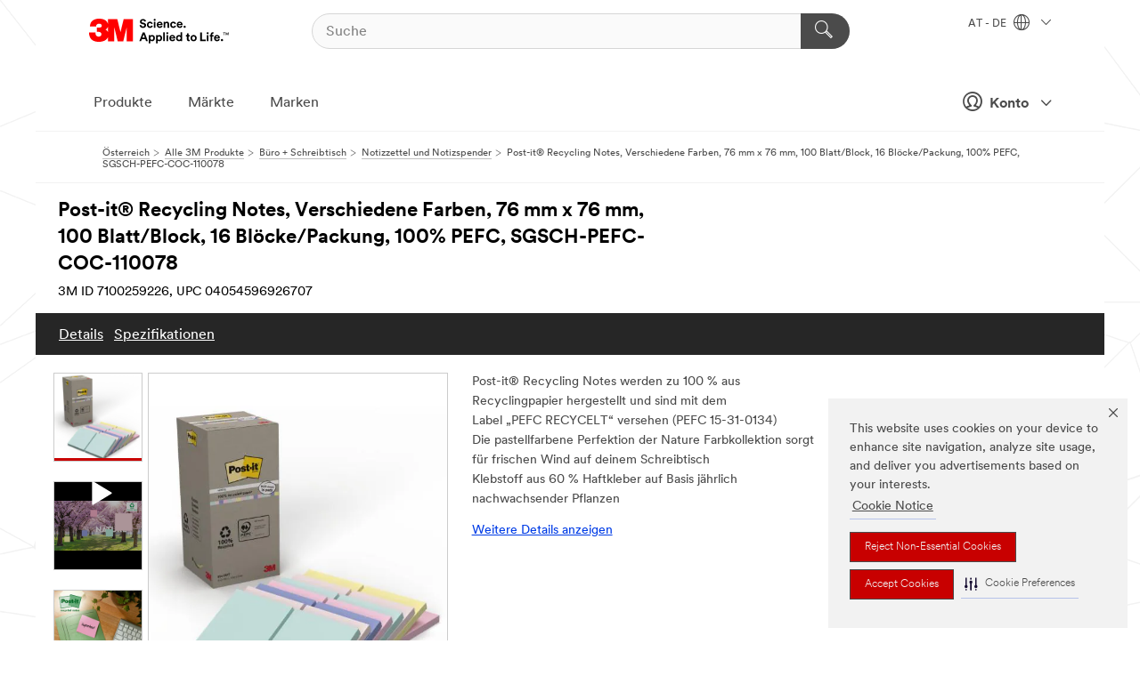

--- FILE ---
content_type: text/html; charset=UTF-8
request_url: https://www.3maustria.at/3M/de_AT/p/d/v101336017/
body_size: 15909
content:
<!DOCTYPE html>
<html lang="de-AT">
 <head><meta http-equiv="X-UA-Compatible" content="IE=EDGE"><script type="text/javascript" src="https://cdn-prod.securiti.ai/consent/auto_blocking/0638aaa2-354a-44c0-a777-ea4db9f7bf8a/801f2468-8ca0-466a-9559-d3a44ea93778.js"></script><script>(function(){var s=document.createElement('script');s.src='https://cdn-prod.securiti.ai/consent/cookie-consent-sdk-loader.js';s.setAttribute('data-tenant-uuid', '0638aaa2-354a-44c0-a777-ea4db9f7bf8a');s.setAttribute('data-domain-uuid', '801f2468-8ca0-466a-9559-d3a44ea93778');s.setAttribute('data-backend-url', 'https://app.securiti.ai');s.setAttribute('data-skip-css', 'false');s.defer=true;var parent_node=document.head || document.body;parent_node.appendChild(s);})()</script><script src="https://tags.tiqcdn.com/utag/3m/redeploy-gdpr/prod/utag.sync.js"></script><script>if (typeof utag_data == 'undefined') utag_data = {};</script><style>.MMM--site-bd .mds-wrapper p{margin:0;}.mds-wrapper .mds-titleWithText_content--body p, .mds-wrapper .mds-stackableimages_container--content p, .mds-wrapper .mds-content-cards_grid_card_body .mds-font_body p, .mds-wrapper .mds-contentCTA_content--body p, .mds-wrapper .mds-accordion_content--text>p, .mds-wrapper .mds-tabs_items--content>div>p, .mds-wrapper .mds-verticaltabs_content--text>p{margin-bottom:15px;}.MMM--site-bd .mds-wrapper .mds-margin_large--bottom{margin-bottom: 20px;}.MMM--site-bd .mds-wrapper .mds-margin_large--top{margin-top: 20px;}.MMM--site-bd .mds-wrapper ol{margin:0;}.MMM--site-bd .mds-wrapper .mds-titleWithText_content--body ol, .MMM--site-bd .mds-wrapper .mds-titleWithText_content--body ul, .MMM--site-bd .mds-wrapper .mds-stackableimages_container--content ol, .MMM--site-bd .mds-wrapper .mds-stackableimages_container--content ul, .MMM--site-bd .mds-wrapper .mds-content-cards_grid_card_body .mds-font_body ol, .MMM--site-bd .mds-wrapper .mds-content-cards_grid_card_body .mds-font_body ul, .MMM--site-bd .mds-wrapper .mds-contentCTA_content--body ol, .MMM--site-bd .mds-wrapper .mds-contentCTA_content--body ul, .MMM--site-bd .mds-wrapper .mds-accordion_content--text>ol, .MMM--site-bd .mds-wrapper .mds-accordion_content--text>ul, .MMM--site-bd .mds-wrapper .mds-tabs_items--content>div>ol, .MMM--site-bd .mds-wrapper .mds-tabs_items--content>div>ul, .MMM--site-bd .mds-wrapper .mds-verticaltabs_content--text>ol, .MMM--site-bd .mds-wrapper .mds-verticaltabs_content--text>ul{padding-left: 22px;}</style>
<title>Post-it® Recycling Notes, Verschiedene Farben, 76 mm x 76 mm, 100 Blatt/Block, 16 Blöcke/Packung, 100% PEFC, SGSCH-PEFC-COC-110078 | 3M Österreich</title>
  <meta charset="utf-8">
  <meta name="viewport" content="width=device-width, initial-scale=1.0">
<meta name="DCSext.Brand" content="Post-it">
<meta name="DCSext.Business" content="Consumer Business Group">
<meta name="DCSext.CDC" content="BJ">
<meta name="DCSext.Dimension_FUZE_Featured_Brands" content="Post-it">
<meta name="DCSext.Hierarchy" content="GPH10666">
<meta name="DCSext.SnapsPdp" content="Post-it® Recycling Notes, Verschiedene Farben, 76 mm x 76 mm, 100 Blatt/Block, 16 Blöcke/Packung, 100% PEFC, SGSCH-PEFC-COC-110078">
<meta name="DCSext.ewcd_url" content="Z6_79L2HO02KO3O10Q639V7L0A534 | Z6_79L2HO02KGTNF0Q98PTB7K3T93">
<meta name="DCSext.locale" content="de_AT">
<meta name="DCSext.page" content="CORP_SNAPS_GPH_AT">
<meta name="DCSext.platform" content="FUZE">
<meta name="DCSext.site" content="CORP_SNAPS_GPH">
<meta name="Discontinued" content="false">
<meta name="WT.cg_n" content="Product Detail Page">
<meta name="WT.dcsvid" content="">
<meta name="WT.pn_sku" content="7100259226">
<meta name="application-name" content="MMM-ext">
<meta name="baseurl" content="https://www.3maustria.at/3M/de_AT/p/">
<meta name="dc_coverage" content="AT">
<meta name="description" content="Post-it® Recycling Notes werden zu 100 % aus Recyclingpapier und einem Klebstoff hergestellt, der zu 60 % aus Rohstoffen von einer jährlich nachwachsenden Pflanze besteht. Sie sind mit dem Label „PEFC RECYCELT“ versehen und stammen aus zertifizierten, erneuerbaren Quellen und nachhaltiger Forstwirtschaft.">
<meta name="entity.categoryId" content="GPH10666">
<meta name="format-detection" content="telephone=no">
<meta name="generatedBySNAPS" content="true">
<meta http-equiv="cleartype" content="on">
<meta http-equiv="format-detection" content="telephone=no">
<meta http-equiv="imagetoolbar" content="no">
<meta name="isChild" content="true">
<meta name="isParent" content="false">
<meta name="mmm_id" content="7100259226">
<meta name="mmmsite" content="CORP_SNAPS_GPH">
<meta name="og:description" content="Post-it® Recycling Notes werden zu 100 % aus Recyclingpapier und einem Klebstoff hergestellt, der zu 60 % aus Rohstoffen von einer jährlich nachwachsenden Pflanze besteht. Sie sind mit dem Label „PEFC RECYCELT“ versehen und stammen aus zertifizierten, erneuerbaren Quellen und nachhaltiger Forstwirtschaft.">
<meta name="og:image" content="https://multimedia.3m.com/mws/media/2605488J/post-it-recycled-notes-assorted-colours-76-mm-x-76-mm-100-sheets-pad-16-pads-pack-pntp.jpg">
<meta name="og:title" content="Post-it® Recycling Notes, Verschiedene Farben, 76 mm x 76 mm, 100 Blatt/Block, 16 Blöcke/Packung, 100% PEFC, SGSCH-PEFC-COC-110078">
<meta name="og:url" content="https://www.3maustria.at/3M/de_AT/p/d/v101336017/">
<meta name="pageType" content="FuzeProductDetail">
<meta name="mmm:serp" content="https://www.3maustria.at/3M/de_AT/p/d/v101336017/"/>
<link rel="canonical" href="https://www.3maustria.at/3M/de_AT/p/d/v101336017/" /><!--  <PageMap><DataObject type="server"><Attribute name="node">fd-4 | WebSphere_Portal</Attribute>
<Attribute name="placeUniquename">CORP_SNAPS_GPH</Attribute>
<Attribute name="sitebreadcrumb">Z6_79L2HO02KGTNF0Q98PTB7K3T93</Attribute>
<Attribute name="themeVersion">2025.12</Attribute>
<Attribute name="pageUniquename">CORP_SNAPS_GPH_AT</Attribute>
</DataObject>
<DataObject type="page"><Attribute name="site">Z6_79L2HO02KO3O10Q639V7L0A534 | CORP_SNAPS_GPH</Attribute>
<Attribute name="currentpage">Z6_79L2HO02KGTNF0Q98PTB7K3T93</Attribute>
<Attribute name="currentuniquename">CORP_SNAPS_GPH_AT</Attribute>
</DataObject>
</PageMap> --><link rel="shortcut icon" type="image/ico" href="/favicon.ico" />
<link rel="apple-touch-icon-precomposed" sizes="57x57" href="/3m_theme_assets/themes/3MTheme/assets/images/unicorn/3M_Bookmark_Icon_57x57.png" />
<link rel="apple-touch-icon-precomposed" sizes="60x60" href="/3m_theme_assets/themes/3MTheme/assets/images/unicorn/3M_Bookmark_Icon_60x60.png" />
<link rel="apple-touch-icon-precomposed" sizes="72x72" href="/3m_theme_assets/themes/3MTheme/assets/images/unicorn/3M_Bookmark_Icon_72x72.png" />
<link rel="apple-touch-icon-precomposed" sizes="76x76" href="/3m_theme_assets/themes/3MTheme/assets/images/unicorn/3M_Bookmark_Icon_76x76.png" />
<link rel="apple-touch-icon-precomposed" sizes="114x114" href="/3m_theme_assets/themes/3MTheme/assets/images/unicorn/3M_Bookmark_Icon_114x114.png" />
<link rel="apple-touch-icon-precomposed" sizes="120x120" href="/3m_theme_assets/themes/3MTheme/assets/images/unicorn/3M_Bookmark_Icon_120x120.png" />
<link rel="apple-touch-icon-precomposed" sizes="144x144" href="/3m_theme_assets/themes/3MTheme/assets/images/unicorn/3M_Bookmark_Icon_144x144.png" />
<link rel="apple-touch-icon-precomposed" sizes="152x152" href="/3m_theme_assets/themes/3MTheme/assets/images/unicorn/3M_Bookmark_Icon_152x152.png" />
<link rel="apple-touch-icon-precomposed" sizes="180x180" href="/3m_theme_assets/themes/3MTheme/assets/images/unicorn/3M_Bookmark_Icon_180x180.png" />
<meta name="msapplication-TileColor" content="#ffffff" />
<meta name="msapplication-square70x70logo" content="/3m_theme_assets/themes/3MTheme/assets/images/unicorn/smalltile.png" />
<meta name="msapplication-square150x150logo" content="/3m_theme_assets/themes/3MTheme/assets/images/unicorn/mediumtile.png" />
<meta name="msapplication-wide310x150logo" content="/3m_theme_assets/themes/3MTheme/assets/images/unicorn/widetile.png" />
<meta name="msapplication-square310x310logo" content="/3m_theme_assets/themes/3MTheme/assets/images/unicorn/largetile.png" />
<link rel="stylesheet" href="/3m_theme_assets/themes/3MTheme/assets/css/build/phoenix.css?v=3.183.0" />
<link rel="stylesheet" href="/3m_theme_assets/themes/3MTheme/assets/css/unicorn-icons.css?v=3.183.0" />
<link rel="stylesheet" media="print" href="/3m_theme_assets/themes/3MTheme/assets/css/build/unicorn-print.css?v=3.183.0" />
<link rel="stylesheet" href="/3m_theme_assets/static/MDS/mammoth.css?v=3.183.0" />
<!--[if IE]><![endif]-->
<!--[if (IE 8)|(IE 7)]>
<script type="text/javascript">
document.getElementById("js-main_style").setAttribute("href", "");
</script>

<![endif]-->
<!--[if lte IE 6]><![endif]-->
<script type="text/javascript" src="/3m_theme_assets/themes/3MTheme/assets/scripts/mmmSettings.js"></script><link rel="stylesheet" href="/3m_theme_assets/themes/3MTheme/assets/css/build/gsn.css" />
<link rel="stylesheet" href="/3m_theme_assets/themes/3MTheme/assets/css/static/MyAccountDropdown/MyAccountDropdown.css" />


<script>(window.BOOMR_mq=window.BOOMR_mq||[]).push(["addVar",{"rua.upush":"false","rua.cpush":"true","rua.upre":"false","rua.cpre":"true","rua.uprl":"false","rua.cprl":"false","rua.cprf":"false","rua.trans":"SJ-9a5e546c-b25f-4563-b489-b62e0d82a574","rua.cook":"false","rua.ims":"false","rua.ufprl":"false","rua.cfprl":"false","rua.isuxp":"false","rua.texp":"norulematch","rua.ceh":"false","rua.ueh":"false","rua.ieh.st":"0"}]);</script>
                              <script>!function(e){var n="https://s.go-mpulse.net/boomerang/";if("False"=="True")e.BOOMR_config=e.BOOMR_config||{},e.BOOMR_config.PageParams=e.BOOMR_config.PageParams||{},e.BOOMR_config.PageParams.pci=!0,n="https://s2.go-mpulse.net/boomerang/";if(window.BOOMR_API_key="UWRYR-C88R8-XEZDS-AZ97P-LXP2F",function(){function e(){if(!o){var e=document.createElement("script");e.id="boomr-scr-as",e.src=window.BOOMR.url,e.async=!0,i.parentNode.appendChild(e),o=!0}}function t(e){o=!0;var n,t,a,r,d=document,O=window;if(window.BOOMR.snippetMethod=e?"if":"i",t=function(e,n){var t=d.createElement("script");t.id=n||"boomr-if-as",t.src=window.BOOMR.url,BOOMR_lstart=(new Date).getTime(),e=e||d.body,e.appendChild(t)},!window.addEventListener&&window.attachEvent&&navigator.userAgent.match(/MSIE [67]\./))return window.BOOMR.snippetMethod="s",void t(i.parentNode,"boomr-async");a=document.createElement("IFRAME"),a.src="about:blank",a.title="",a.role="presentation",a.loading="eager",r=(a.frameElement||a).style,r.width=0,r.height=0,r.border=0,r.display="none",i.parentNode.appendChild(a);try{O=a.contentWindow,d=O.document.open()}catch(_){n=document.domain,a.src="javascript:var d=document.open();d.domain='"+n+"';void(0);",O=a.contentWindow,d=O.document.open()}if(n)d._boomrl=function(){this.domain=n,t()},d.write("<bo"+"dy onload='document._boomrl();'>");else if(O._boomrl=function(){t()},O.addEventListener)O.addEventListener("load",O._boomrl,!1);else if(O.attachEvent)O.attachEvent("onload",O._boomrl);d.close()}function a(e){window.BOOMR_onload=e&&e.timeStamp||(new Date).getTime()}if(!window.BOOMR||!window.BOOMR.version&&!window.BOOMR.snippetExecuted){window.BOOMR=window.BOOMR||{},window.BOOMR.snippetStart=(new Date).getTime(),window.BOOMR.snippetExecuted=!0,window.BOOMR.snippetVersion=12,window.BOOMR.url=n+"UWRYR-C88R8-XEZDS-AZ97P-LXP2F";var i=document.currentScript||document.getElementsByTagName("script")[0],o=!1,r=document.createElement("link");if(r.relList&&"function"==typeof r.relList.supports&&r.relList.supports("preload")&&"as"in r)window.BOOMR.snippetMethod="p",r.href=window.BOOMR.url,r.rel="preload",r.as="script",r.addEventListener("load",e),r.addEventListener("error",function(){t(!0)}),setTimeout(function(){if(!o)t(!0)},3e3),BOOMR_lstart=(new Date).getTime(),i.parentNode.appendChild(r);else t(!1);if(window.addEventListener)window.addEventListener("load",a,!1);else if(window.attachEvent)window.attachEvent("onload",a)}}(),"".length>0)if(e&&"performance"in e&&e.performance&&"function"==typeof e.performance.setResourceTimingBufferSize)e.performance.setResourceTimingBufferSize();!function(){if(BOOMR=e.BOOMR||{},BOOMR.plugins=BOOMR.plugins||{},!BOOMR.plugins.AK){var n="true"=="true"?1:0,t="",a="aofwnjyxhuqq62llq2xq-f-143b64dc0-clientnsv4-s.akamaihd.net",i="false"=="true"?2:1,o={"ak.v":"39","ak.cp":"832420","ak.ai":parseInt("281472",10),"ak.ol":"0","ak.cr":8,"ak.ipv":4,"ak.proto":"h2","ak.rid":"ed3978d5","ak.r":45721,"ak.a2":n,"ak.m":"dscx","ak.n":"essl","ak.bpcip":"3.139.102.0","ak.cport":51364,"ak.gh":"23.33.25.17","ak.quicv":"","ak.tlsv":"tls1.3","ak.0rtt":"","ak.0rtt.ed":"","ak.csrc":"-","ak.acc":"","ak.t":"1768654511","ak.ak":"hOBiQwZUYzCg5VSAfCLimQ==1knOjmLKkD1W86v9wAPfWq+7JZyYxbpE6I83RkwDl00y6Xh8i4aRLgSLBOWjAD2jdtuWbVXbaYCiCzihwnUyQrf3NTgv0LavfzPCg+1UDtZz5mrOuAETF7Xb0vxSbk39PLiFeN5CDsgxZVvp2k+MB05bd1AHL6n3Ffp/v/CxVeDHyy+oFm7V1xJb26Op5U0doWsHQYPPNr2BPiqHQDp4oI7yL8bhmsJD78R31WMHnb6cIzrMlaHKQL7lykeoD1+wdXl8Zlp9YyAlcFvPGqf5vKw08p4ENiF15SfPTMRpP/lietSESBHXNcoXR+xegJ2AZesyT2w+myhVfbpH5WAcaGuwvgrSyi1WlVYzLj3BVnl1p0AIQCGMlwQidpSBCnZK6XddFgAr1yewGAG/FXRg9efpLu4Bf/Y4hSJQhZG9SlY=","ak.pv":"279","ak.dpoabenc":"","ak.tf":i};if(""!==t)o["ak.ruds"]=t;var r={i:!1,av:function(n){var t="http.initiator";if(n&&(!n[t]||"spa_hard"===n[t]))o["ak.feo"]=void 0!==e.aFeoApplied?1:0,BOOMR.addVar(o)},rv:function(){var e=["ak.bpcip","ak.cport","ak.cr","ak.csrc","ak.gh","ak.ipv","ak.m","ak.n","ak.ol","ak.proto","ak.quicv","ak.tlsv","ak.0rtt","ak.0rtt.ed","ak.r","ak.acc","ak.t","ak.tf"];BOOMR.removeVar(e)}};BOOMR.plugins.AK={akVars:o,akDNSPreFetchDomain:a,init:function(){if(!r.i){var e=BOOMR.subscribe;e("before_beacon",r.av,null,null),e("onbeacon",r.rv,null,null),r.i=!0}return this},is_complete:function(){return!0}}}}()}(window);</script></head>
<body class="MMM--bodyContain MMM--body_1440"><div class="MMM--skipMenu" id="top"><ul class="MMM--skipList"><li><a href="#js-gsnMenu">Wechseln zur AT Navigation</a></li><li><a href="#ssnMenu">Wechseln zur CORP_SNAPS_GPH Navigation</a></li><li><a href="#pageContent">Zum Seiteninhalt</a></li><li><a href="#js-searchBar">Zur Suche</a></li><li><a href="#help--links">Zum Kontakt</a></li><li><a href="/3M/de_AT/unternehmen-alpine/site-map/">Zur Sitemap</a></li></ul>
</div>

    <div id="js-bodyWrapper" class="MMM--themeWrapper">
        <div class="m-dropdown-list_overlay"></div>
    <nav class="m-nav">      
      <div class="is-header_container h-fitWidth m-header_container">
        <div class="m-header">          
          <a href="/3M/de_AT/unternehmen-alpine/" aria-label="3M Logo - Opens in a new window" class="is-3MLogo m-header_logo l-smallMarginRight h-linkNoUnderline l-centerVertically" title="3M in Österreich">
            <img class="h-onDesktop m-header_logoImg" src="/3m_theme_assets/themes/3MTheme/assets/images/unicorn/Logo.svg" alt="3M Logo" />
            <img class="h-notOnDesktop l-img" src="/3m_theme_assets/themes/3MTheme/assets/images/unicorn/Logo_mobile.png" alt="3M Logo" />
          </a>                          

          

<div class="m-header_search l-smallMarginRight">
  <form class="h-fitHeight" id="typeahead-root" action="/3M/de_AT/p/">
    <input id="js-searchBar" class="m-header_searchbar h-fitWidth h-fitHeight l-centerVertically is-searchbar" name="Ntt" type="search" placeholder="Suche" aria-label="Suche">
    <button class="m-header_searchbutton" type="submit" value="Suche" aria-label="Suche">
      <i class="MMM--icn MMM--icn_search color--white"></i>
    </button>
  </form>
</div>


          <div style="display: inline-block" class="h-notOnDesktop">
            <div class="m-header_menu l-centerVertically h-notOnDesktop">
              <a href="#" class="h-linkNoUnderline link--dark is-header_menuLink is-collapsed m-header_menuLink" aria-haspopup="true" aria-controls="navOptions" aria-label="Öffnen Sie die Navigation" data-openlabel="Öffnen Sie die Navigation" data-closelabel="Schliessen">
                <i class="MMM--icn MMM--icn_hamburgerMenu is-header_menuIcon m-header_menuIcn"></i>
              </a>
              <i class="MMM--icn MMM--icn_close link--dark m-header_hiddenIcn m-header_menuIcn"></i>
            </div>
          </div>
          <div class="m-header--fix"></div>
        </div>
                
        
        <div class="m-header-madbar h-notOnDesktop">
          <div class="MAD-Bar">
            <div class="m-account mad-section">
              
              <a href="#" role="button" class="m-btn m-btn--free font--size m-navbar_loginBtn m-navbar_profileBtn link--dark is-header_madSI is-closed is-signInToggle" target="_self">
                <i class="MMM--icn MMM--icn_userHollow large-icn"></i>
                Konto
                <i class="MMM--icn MMM--icn_down_arrow mad-barSI-arrow"></i>
              </a>
              
            </div>
          </div>
        </div>
                
        <div class="m-header_overlay"></div>
        
        <!-- Profile Management Pop-Up -->
              <div class="m-navbar m-navbar-noStyle">
               <div class=" is-signInPopUp h-hidden">
                <div class="m-navbar_signInPopup font--standard mad-menu-container" aria-modal="true">                           
                  
                  <div class="signIn-linkBox">
                    <a href="https://order.3m.com/store/bComAustriaSite/de_AT/login">Bei 3M bCom anmelden</a>
                  </div>
                </div> 
               </div> 
              </div>            
            

        <div class="is-dropdown h-hidden m-navbar_container">
          <div class="m-navbar_overlay h-fitHeight h-notOnMobile is-overlay h-notOnDesktop"></div>
          <div class="m-navbar">
            <div class="m-navbar_level-1 js-navbar_level-1">

              
	          <div class="m-navbar_login m-navbar_loginProfile h-notOnMobile h-notOnTablet h-onDesktop">
              <div class="mad-section">
                <a href="#" class="m-btn m-btn--free font--size m-navbar_loginBtn m-navbar_signInBtn link--dark is-signInToggle is-header_madDesktopSI">
                  <i class="MMM--icn MMM--icn_userHollow l-centerVertically large-icn" style="padding-left: 10px; font-weight: bold;"></i>
                  Konto
                  <i class="MMM--icn mad-barSI-arrow MMM--icn_down_arrow" style="padding-left: 10px; font-size: 11px;"></i>
                </a>
              </div>
            </div>
 
              <div class="m-navbar_localization l-centerVertically">
                <a href="#" class="link--dark l-centerVertically is-localeToggle">AT - DE
                  <i class="MMM--icn MMM--icn_localizationGlobe l-centerVertically m-navbar_localGlobe" style="padding-left: 5px;"></i>
                  <i class="MMM--icn MMM--icn_down_arrow h-onDesktop" style="padding-left: 10px; font-size: 11px;"></i></a>
              </div>
              <div id="js-gsnMenu" class="m-navbar_nav">

                
<ul id="navOptions" role="menubar">
<li class="m-navbar_listItem">
        <a href="#" id="navbar_link-products" class="is-navbar_link m-navbar_link" aria-haspopup="true" aria-expanded="false">Produkte</a>
      </li><li class="m-navbar_listItem">
        <a href="#" id="navbar_link-industries" class="is-navbar_link m-navbar_link" aria-haspopup="true" aria-expanded="false">Märkte</a>
      </li><li class="m-navbar_listItem">
          <a href="/3M/de_AT/unternehmen-alpine/our-brands/" class="m-navbar_link">Marken</a>
        </li>
        
</ul>
<div class="m-navbar_localOverlay is-localePopUp h-hidden">
  <div class="m-navbar_localPopup m-navbar_popup font--standard" aria-modal="true" role="dialog" aria-label="language switcher dialog">
    <button
      class="m-navbar-localClose m-btn--close color--silver is-close h-notOnDesktop"
      aria-label="Schliessen"><i class="MMM--icn MMM--icn_close"></i></button>
    <div class="font--standard m-navbar_popupTitle">3M in Österreich</div>
    <form>
      <div class="font--standard m-navbar_popupOptions"><input type="radio" name="locale" value="/3M/de_AT/p/" id="locale-at-de" class="m-radioInput" checked>
      	    <label class="m-radioInput_label" for="locale-at-de">Deutsch - DE</label><br></div>
      <a href="https://www.3m.com/3M/en_US/select-location/" aria-label="Change 3M Location" class="link">Change 3M Location</a>
      <button type="submit" value="Einreichen" class="m-btn m-btn--red m-navbar_localeSave is-saveLocale">Speichern</button>
    </form>
  </div>
  <div class="m-overlay h-onDesktop is-close"></div>
</div>
              </div>
            </div>

            <div class="m-dropdown-list js-navbar_level-2">

              <!-- Dropdown Lists Header -->
<div class="m-dropdown-list_header">
  <button class="m-dropdown-list_backBtn js-dropdown-list_backBtn">
    <i class="MMM--icn MMM--icn_lt2"></i>
  </button>
  <div class="m-dropdown-list_title">
<label id="dropdown-list_products-title">Produkte</label>
      <label id="dropdown-list_industries-title">Märkte</label>
      
  </div>
</div><!-- End of the dropdown list header --><ul id="products-list" class="l-dropdown-list_container" role="menu" aria-hidden="true"><li class="l-dropdown-list" role="menuitem">
      <a href="/3M/de_AT/p/c/advanced-materials/" aria-label="Advanced Materials" class="isInside MMM--basicLink">
        Advanced Materials
      </a>
    </li><li class="l-dropdown-list" role="menuitem">
      <a href="/3M/de_AT/p/c/automobil/" aria-label="Auto- und Montageteile" class="isInside MMM--basicLink">
        Auto- und Montageteile
      </a>
    </li><li class="l-dropdown-list" role="menuitem">
      <a href="/3M/de_AT/p/c/beschichtungen/" aria-label="Beschichtungen" class="isInside MMM--basicLink">
        Beschichtungen
      </a>
    </li><li class="l-dropdown-list" role="menuitem">
      <a href="/3M/de_AT/p/c/beschilderung-und-kennzeichnung/" aria-label="Beschilderung und Kennzeichnung" class="isInside MMM--basicLink">
        Beschilderung und Kennzeichnung
      </a>
    </li><li class="l-dropdown-list" role="menuitem">
      <a href="/3M/de_AT/p/c/buro-schreibtisch/" aria-label="Büro + Schreibtisch" class="isInside MMM--basicLink">
        Büro + Schreibtisch
      </a>
    </li><li class="l-dropdown-list" role="menuitem">
      <a href="/3M/de_AT/p/c/elektronikbauteile/" aria-label="Elektronikbauteile" class="isInside MMM--basicLink">
        Elektronikbauteile
      </a>
    </li><li class="l-dropdown-list" role="menuitem">
      <a href="/3M/de_AT/p/c/elektronisk/" aria-label="Elektronisk" class="isInside MMM--basicLink">
        Elektronisk
      </a>
    </li><li class="l-dropdown-list" role="menuitem">
      <a href="/3M/de_AT/p/c/etiketten/" aria-label="Etiketten" class="isInside MMM--basicLink">
        Etiketten
      </a>
    </li><li class="l-dropdown-list" role="menuitem">
      <a href="/3M/de_AT/p/c/folien/" aria-label="Folien" class="isInside MMM--basicLink">
        Folien
      </a>
    </li><li class="l-dropdown-list" role="menuitem">
      <a href="/3M/de_AT/p/c/haushalt/" aria-label="Haushalt" class="isInside MMM--basicLink">
        Haushalt
      </a>
    </li><li class="l-dropdown-list" role="menuitem">
      <a href="/3M/de_AT/p/c/isolation/" aria-label="Isolation" class="isInside MMM--basicLink">
        Isolation
      </a>
    </li><li class="l-dropdown-list" role="menuitem">
      <a href="/3M/de_AT/p/c/klebebander/" aria-label="Klebebänder" class="isInside MMM--basicLink">
        Klebebänder
      </a>
    </li><li class="l-dropdown-list" role="menuitem">
      <a href="/3M/de_AT/p/c/klebstoffe/" aria-label="Klebestoffe, Dichtmassen und Füllstoffe" class="isInside MMM--basicLink">
        Klebestoffe, Dichtmassen und Füllstoffe
      </a>
    </li><li class="l-dropdown-list" role="menuitem">
      <a href="/3M/de_AT/p/c/medizinisch/" aria-label="Medizinisch" class="isInside MMM--basicLink">
        Medizinisch
      </a>
    </li><li class="l-dropdown-list" role="menuitem">
      <a href="/3M/de_AT/p/c/personliche-schutzausrustung/" aria-label="Persönliche Schutzausrüstung" class="isInside MMM--basicLink">
        Persönliche Schutzausrüstung
      </a>
    </li><li class="l-dropdown-list" role="menuitem">
      <a href="/3M/de_AT/p/c/prozesshilfen-applikationshilfen/" aria-label="Prozesshilfen & Applikationshilfen" class="isInside MMM--basicLink">
        Prozesshilfen & Applikationshilfen
      </a>
    </li><li class="l-dropdown-list" role="menuitem">
      <a href="/3M/de_AT/p/c/reinigungszubehor/" aria-label="Reinigungszubehör" class="isInside MMM--basicLink">
        Reinigungszubehör
      </a>
    </li><li class="l-dropdown-list" role="menuitem">
      <a href="/3M/de_AT/p/c/schleifmittel/" aria-label="Schleifmittel" class="isInside MMM--basicLink">
        Schleifmittel
      </a>
    </li><li class="l-dropdown-list" role="menuitem">
      <a href="/3M/de_AT/p/c/schleifpasten-und-polituren/" aria-label="Schleifpasten und Polituren" class="isInside MMM--basicLink">
        Schleifpasten und Polituren
      </a>
    </li><li class="l-dropdown-list" role="menuitem">
      <a href="/3M/de_AT/p/c/schmiermittel/" aria-label="Schmiermittel" class="isInside MMM--basicLink">
        Schmiermittel
      </a>
    </li><li class="l-dropdown-list_last-item" role="menuitem"><a class="l-dropdown-list_view-all-products" href="/3M/de_AT/p/">Alle Produkte anzeigen</a>     
      <button class="m-btn js-backtoTopBtn">
        <i class="MMM--icn MMM--icn_arrowUp"></i>
      </button>
    </li></ul>
<ul id="industries-list" class="l-dropdown-list_container" role="menu" aria-hidden="true"><li class="l-dropdown-list" role="menuitem">
      <a href="/3M/de_AT/architektur-bau-alpine/" aria-label="Architektur und Bau" class="MMM--basicLink">
        Architektur und Bau
      </a>
    </li><li class="l-dropdown-list" role="menuitem">
      <a href="/3M/de_AT/elektronik-alpine/" aria-label="Elektronik" class="MMM--basicLink">
        Elektronik
      </a>
    </li><li class="l-dropdown-list" role="menuitem">
      <a href="/3M/de_AT/energie-alpine/" aria-label="Energie" class="MMM--basicLink">
        Energie
      </a>
    </li><li class="l-dropdown-list" role="menuitem">
      <a href="/3M/de_AT/gewerbe-handel-alpine/" aria-label="Gewerbe und Handel" class="MMM--basicLink">
        Gewerbe und Handel
      </a>
    </li><li class="l-dropdown-list" role="menuitem">
      <a href="/3M/de_AT/privatkunden-alpine/" aria-label="Produkte für den Privatkunden" class="MMM--basicLink">
        Produkte für den Privatkunden
      </a>
    </li><li class="l-dropdown-list" role="menuitem">
      <a href="/3M/de_AT/produktion-verarbeitung-alpine/" aria-label="Produktion und Verarbeitun" class="MMM--basicLink">
        Produktion und Verarbeitun
      </a>
    </li><li class="l-dropdown-list" role="menuitem">
      <a href="/3M/de_AT/sicherheit-alpine/" aria-label="Sicherheit" class="MMM--basicLink">
        Sicherheit
      </a>
    </li><li class="l-dropdown-list" role="menuitem">
      <a href="/3M/de_AT/transport-verkehr-alpine/" aria-label="Transport und Verkehr" class="MMM--basicLink">
        Transport und Verkehr
      </a>
    </li><li class="l-dropdown-list" role="menuitem">
      <a href="/3M/de_AT/automotive-alpine/" aria-label="Transportindustrie" class="MMM--basicLink">
        Transportindustrie
      </a>
    </li><div class="l-dropdown-list_industries-image">
      <img class="img img_stretch mix-MMM--img_fancy" src="https://multimedia.3m.com/mws/media/1812021O/industry-feature-image.png" alt="Ein Autofabrikarbeiter, der die Autoproduktionslinie inspiziert.">
      <p>Bei 3M entdecken und innovieren wir in nahezu jeder Branche, um Probleme auf der ganzen Welt zu lösen.</p>
    </div></ul>


            </div>            
          </div>
        </div>
      </div>
    </nav>
    <div class="m-navbar_profileOverlay is-profileToggle is-close h-hidden"></div>
    <div class="m-navbar_signInOverlay m-overlay is-signInToggle is-close h-hidden"></div>
<div class="MMM--site-bd">
  <div class="MMM--grids" id="pageContent">
  <div class="MMM--siteNav">
  <div class="MMM--breadcrumbs_theme">
  <ol class="MMM--breadcrumbs-list" itemscope itemtype="https://schema.org/BreadcrumbList"><li itemprop="itemListElement" itemscope itemtype="https://schema.org/ListItem"><a href="/3M/de_AT/unternehmen-alpine/" itemprop="item"><span itemprop="name">Österreich</span></a><i class="MMM--icn MMM--icn_breadcrumb"></i>
          <meta itemprop="position" content="1" /></li><li itemprop="itemListElement" itemscope itemtype="https://schema.org/ListItem"><a href="/3M/de_AT/p/" itemprop="item"><span itemprop="name">Alle 3M Produkte</span></a><i class="MMM--icn MMM--icn_breadcrumb"></i>
          <meta itemprop="position" content="2" /></li><li itemprop="itemListElement" itemscope itemtype="https://schema.org/ListItem"><a href="https://www.3maustria.at/3M/de_AT/p/c/buro-schreibtisch/" itemprop="item"><span itemprop="name">Büro + Schreibtisch</span></a><i class="MMM--icn MMM--icn_breadcrumb"></i>
          <meta itemprop="position" content="3" /></li><li itemprop="itemListElement" itemscope itemtype="https://schema.org/ListItem"><a href="https://www.3maustria.at/3M/de_AT/p/c/buro-schreibtisch/notizzettel-und-notizspender/" itemprop="item"><span itemprop="name">Notizzettel und Notizspender</span></a><i class="MMM--icn MMM--icn_breadcrumb"></i>
          <meta itemprop="position" content="4" /></li><li itemprop="itemListElement" itemscope itemtype="https://schema.org/ListItem"><span itemprop="name">Post-it® Recycling Notes, Verschiedene Farben, 76 mm x 76 mm, 100 Blatt/Block, 16 Blöcke/Packung, 100% PEFC, SGSCH-PEFC-COC-110078</span><link itemprop="url" href="#"><meta itemprop="position" content="5" /></li></ol>
  
</div>

        </div><div class="hiddenWidgetsDiv">
	<!-- widgets in this container are hidden in the UI by default -->
	<div class='component-container ibmDndRow hiddenWidgetsContainer id-Z7_79L2HO02KGTNF0Q98PTB7K3TP6' name='ibmHiddenWidgets' ></div><div style="clear:both"></div>
</div>

<div class="MMM--grids">
  <div class='component-container MMM--grids-col_single MMM--grids-col ibmDndColumn id-Z7_79L2HO02KGTNF0Q98PTB7K3TP1' name='ibmMainContainer' ><div class='component-control id-Z7_79L2HO02KGTNF0Q98PTB7K3NJ7' ><span id="Z7_79L2HO02KGTNF0Q98PTB7K3NJ7"></span><html><head><meta name="viewport" content="width=device-width"/><script>window.__INITIAL_DATA = {"isParent":false,"productDetails":{"hasMoreOptions":false,"imageUrl":"https://multimedia.3m.com/mws/media/2605488J/post-it-recycled-notes-assorted-colours-76-mm-x-76-mm-100-sheets-pad-16-pads-pack-pntp.jpg","altText":"post-it-notes-100-recycled-654-1rpt-pntp.tif","name":"Post-it® Recycling Notes, Verschiedene Farben, 76 mm x 76 mm, 100 Blatt/Block, 16 Blöcke/Packung, 100% PEFC, SGSCH-PEFC-COC-110078","stockNumber":"7100259226","originalMmmid":"7100259226","previousStockNumber":"UU011487574","upc":"04054596926707","catalogNumber":"654-1RPT","shortDescription":"Post-it® Recycling Notes werden zu 100 % aus Recyclingpapier und einem Klebstoff hergestellt, der zu 60 % aus Rohstoffen von einer jährlich nachwachsenden Pflanze besteht. Sie sind mit dem Label „PEFC RECYCELT“ versehen und stammen aus zertifizierten, erneuerbaren Quellen und nachhaltiger Forstwirtschaft.","longDescription":"[base64]","divisionName":"Consumer Business Group","divisionCode":"BJ","childrenUpc":["04054596926721","4054596926707","04054596926714","4054596926714","4054596926721"],"categoryId":"GPH10666","industryId":"","canonical":"https://www.3maustria.at/3M/de_AT/p/d/v101336017/","owningSiteUniqueName":["CORP_FUZEExp_ALP"],"discontinued":false},"benefits":["Post-it® Recycling Notes werden zu 100 % aus Recyclingpapier hergestellt und sind mit dem Label „PEFC RECYCELT“ versehen (PEFC 15-31-0134)","Die pastellfarbene Perfektion der Nature Farbkollektion sorgt für frischen Wind auf deinem Schreibtisch","Klebstoff aus 60 % Haftkleber auf Basis jährlich nachwachsender Pflanzen","Nach dem Öffnen kannst du die Vorratspackung zur Aufbewahrung der Haftnotizen verwenden","Lade die kostenlose Post-it® App herunter, um deine Arbeit sofort aufzuzeichnen, zu speichern und deine Notizen direkt mit deinem Team zu teilen"],"classificationAttributes":[{"label":"Abroller","identifier":"ntbb9911gq","values":["Nein"],"assignment":"techspec"},{"label":"Blatt pro Block","identifier":"attrg112","values":["100 "],"assignment":"marketing"},{"label":"Ecolabel 1","identifier":"n1ry9jj8kxskho","values":["PEFC"],"assignment":"marketing"},{"label":"Ecolabel 1 Lizenznr","identifier":"n521x3qhek971","values":["15-31-0134"],"assignment":"marketing"},{"label":"Form","identifier":"da_7kb1s6pn16","values":["quadratisch"],"assignment":"techspec"},{"label":"Genehmigte Umweltmarketingaussage (EMC)","identifier":"attrh1390","values":["Post-it® Recycling Notes werden zu 100 % aus Recyclingpapier und einem Klebstoff hergestellt, der zu 60 % aus Rohstoffen von einer jährlich nachwachsenden Pflanze besteht. Sie sind mit dem Label „PEFC RECYCELT“ versehen und stammen aus zertifizierten, erneuerbaren Quellen und nachhaltiger Forstwirtschaft."],"assignment":"regulatory"},{"label":"Gesamtbreite (metrisch)","identifier":"attrh776","values":["76 mm"],"assignment":"techspec_dimensions"},{"label":"Gesamtlänge (metrisch)","identifier":"attrh778","values":["76 mm"],"assignment":"techspec_dimensions"},{"label":"Katalognummer","identifier":"attrr14","values":["654-1RPT"],"assignment":"marketing"},{"label":"Liniert","identifier":"ld8p79k704","values":["Nein"],"assignment":"techspec"},{"label":"Marken","identifier":"brand0","values":["Post-it®"]},{"label":"Material","identifier":"gsgkfcr6qh","values":["Recycling-Papier"],"assignment":"techspec"},{"label":"Nennmaß (Metrisch)","identifier":"attrh1466","values":["76.0 mm X 76.0 mm"],"assignment":"techspec_dimensions"},{"label":"Packungsinhalt","identifier":"pcm4ckn55x","values":["16 Blöcke/Packung"],"assignment":"packaging"},{"label":"Produktfarbe","identifier":"attra1798","values":["Gelb","grün","Pink","blau"],"assignment":"techspec"},{"label":"Produkttyp","identifier":"f6kktw629s","values":["Recycling Notes"],"assignment":"techspec"},{"label":"Umweltfreundliche Merkmale","identifier":"attra1582","values":["SGSCH-PEFC-COC-110078"],"assignment":"techspec"}],"breadCrumb":[{"value":"Alle Produkte","removeUrl":"https://www.3maustria.at/3M/de_AT/p/","gphId":"GPH19999"},{"value":"Büro + Schreibtisch","removeUrl":"https://www.3maustria.at/3M/de_AT/p/c/buro-schreibtisch/","gphId":"GPH10005"},{"value":"Notizzettel und Notizspender","removeUrl":"https://www.3maustria.at/3M/de_AT/p/c/buro-schreibtisch/notizzettel-und-notizspender/","gphId":"GPH10666"},{"value":"Post-it® Recycling Notes, Verschiedene Farben, 76 mm x 76 mm, 100 Blatt/Block, 16 Blöcke/Packung, 100% PEFC, SGSCH-PEFC-COC-110078"}],"media":[{"url":"https://multimedia.3m.com/mws/media/2605488J/post-it-recycled-notes-assorted-colours-76-mm-x-76-mm-100-sheets-pad-16-pads-pack-pntp.jpg","altText":"post-it-notes-100-recycled-654-1rpt-pntp.tif","usageCode":"main_image"},{"usageCode":"video","videoPlayerListId":"1849395318849321973","videoPlayerId":"3259523391001","videoPlayerType":"Playlist"},{"url":"https://multimedia.3m.com/mws/media/2012797J/J.jpg","urlPattern":"https://multimedia.3m.com/mws/media/2012797<R>/J.jpg","mimeType":"image/jpeg","altText":"Post-it-Recycled-Color-Notes-X-wrapped-Enhanced-Application-Image-de-DE-01_R1.jpg","usageCode":"8","dmrId":"2012797"},{"url":"https://multimedia.3m.com/mws/media/2012809J/J.jpg","urlPattern":"https://multimedia.3m.com/mws/media/2012809<R>/J.jpg","mimeType":"image/jpeg","altText":"Post-it-Recycled-Color-Notes-X-wrapped-Enhanced-Application-Image-de-DE-03_R1.jpg","usageCode":"8","dmrId":"2012809"}],"mediaMore":true,"moreOptions":{"baseId":"7100259226","terminalCategory":"GPH10666","totalSelected":1,"childHasCcSubId":false,"displayTable":false},"disclaimerInfo":{"intendedForUseBy":"Consumer"},"mediaOffset":2,"mediaMoreCount":11,"ctaInfo":{"ccSubId":"1470","ccTemplatedID":"emjo9gg796_7541ec30-33d4-11eb-987a-25087ad49e2c103"},"replacement":{"discontinued":false,"is_product_new":false},"keywords":[],"translations":{"play":"Wiedergabe","viewBuyingOptions":"Kaufoptionen anzeigen","techDataSheet":"Technisches Datenblatt","clearAll":"Alle löschen","chatUnavailable":"Chat ist nicht verfügbar","plusXMore":"+ # weitere","userInstructions":"Gebrauchsanleitung","price":"Preis","faq":"Hilfe","options":"Optionen","whereToBuy":"Bezugsquellen","legalDisclaimer":"Rechtliche Hinweise","viewLegalDisclaimer":"Rechtliche Hinweise anzeigen","productOptions":"Produktoptionen","clickTapZoom":"Zum Vergrößern klicken oder tippen","replacedBy":"Ersetzt durch","upc":"UPC","hoverImageZoom":"Zum Vergrößern Mauszeiger über das Bild bewegen","thankYouMessage":"Our Goal is to respond to your request within 24 hours. Some questions, however, may need further investigation to provide you with appropriate response.","viewMoreDetails":"Weitere Details anzeigen","notApplicable":"Unzutreffend","productNameID":"Produktname und IDs","recentlyViewed":"Zuletzt angesehen","supportDescription":"Benötigen Sie Hilfe bei der Auswahl des richtigen Produkts für Ihre Anwendung? Kontaktieren Sie uns, wenn Sie Rat zu Produkten, Techniken oder Anwendungen benötigen oder mit einem technischen Spezialisten von 3M zusammenarbeiten möchten {#}","showMore":"Mehr anzeigen","frequentBoughtTogether":"Häufig zusammen gekauft","emailRequired":"Enter your email address","allResults":"Alle Ergebnisse","lastName":"Last name (optional)","dragSpin":"Zum Drehen ziehen","stockNumber":"Bestandsnummer#","loveToHearFeedback":"Wir würden uns freuen, von Ihnen zu hören. Bitte geben Sie uns Feedback, da wir stets darin bemüht sind, unsere Erfahrungen zu verbessern. ","dimensionsClassifications":"Abmessungen und Klassifikationen ","disclaimerURL":"https://www.3m.com/3M/en_US/company-us/privacy-policy/","nsn":"NSN","availability":"Verfügbarkeit","matching":"passend","products":"Produkte","customerReviews":"Kundenbewertungen","disclaimerOpening":"The information you provide on this Contact Us form will be used to respond to your request and as further described in our","pageTop":"Zum Seitenanfang","close":"Schließen","product":"Produkt","more":"Mehr","messageUsHeader":"Ihre Nachricht an uns","change":"Ändern","viewAllProductOptions":"Alle X Produktoptionen anzeigen","highlights":"Eigenschaften","safetyDataSheet":"Sicherheitsdatenblatt","specificationsAlternate":"Typische Eigenschaften","emailAddressRetype":"Retype your email address","frequentlyViewedResources":"Häufig angezeigte Ressourcen","partNumber":"Artikelnummer","selectProductOptionsForIDs":"Produktoptionen für IDs auswählen","open":"Öffnen","invalidEmailAddress":"Ungültige E-Mail-Adresse","country":"3M Österreich","thankYouHeader":"Thank you for contacting 3M","documentNumber":"Document Number","relatedProducts":"Ähnliche Produkte","threeSixtySpin":"360","specifications":"Spezifikationen","closeSection":"Diesen Abschnitt schließen","emailAddress":"Email address","similarProducts":"Ähnliche Produkte","emailAddressFailure":"Email addresses do not match","reviews":"Bewertungen","learnWTB":"Bezugsquellen","supportTitle":"Setzen Sie sich mit uns in Verbindung. Wir sind hier, um zu helfen.","details":"Details","all":"All","frequentlyBoughtTogetherTemp":"Häufig zusammen gekauft","messageUsIntro":"We welcome your questions and comments about 3M Products and only use the information you provide to respond to your message.","loadMore":"Mehr Inhalte laden","less":"Weniger","productNumber":"3M Produktnummer","done":"Done","selectOptionsTooltip":"Produktoptionen auswählen ","firstName":"First name (optional)","requiredProductsZone":"Benötigte Produkte","helpMakeBetter":"Helfen Sie uns dabei, unsere Website zu verbessern","optionsAvailable":"Verfügbare Optionen","support":"Support","viewAllResources":"Alle Ressourcen anzeigen","next":"Weiter","submit":"Submit","disclaimerClosing":"Please be aware that this information (including the original and the subsequent reply) may be transferred to a server located in the U.S. for metrics and storage. If you do not consent to this use of your personal information, please do not use the Contact Us system.","chatLive":"Chat ist live","priceList":"Preisliste","wtbUnavailable":"No distributors available","messageDetails":"Please be as detailed as possible:","of":"von","showingOfProducts":"X von X Produkten werden angezeigt","suggestedApplications":"Vorgeschlagene Anwendungen","relatedProductsTemp":"Verwandte Produkte","changeOptions":"Optionen ändern","ajaxError":"AJAX error","resources":"Dokumente","discontinued":"Nicht mehr lieferbar","message":"Message","sendFeedback":"Feedback senden","messageRequired":"Please provide a message.","disclaimerPunctuation":".","disclaimerLinkText":"Internet Privacy Policy","currentProduct":"Aktuelles Produkt"},"highlightRichContent":false,"disableRichContent":false,"richContent":{},"displayController":{"showReviews":false,"showSupport":false,"showDetails":true,"showResources":false,"showRequiredProducts":false,"relatedProducts":false,"showDisclaimerInfo":false,"similarProducts":false,"classificationAttributes":true},"secondaryPageTitle":"","primaryPageTitle":"Post-it® Recycling Notes, Verschiedene Farben, 76 mm x 76 mm, 100 Blatt/Block, 16 Blöcke/Packung, 100% PEFC, SGSCH-PEFC-COC-110078","canonicalUrl":"https://www.3maustria.at/3M/de_AT/p/d/v101336017/","locale":"de_AT","uniqueName":"CORP_SNAPS_GPH_AT","brandedSite":"","endpoints":{"snapServerUrl":"https://www.3maustria.at/snaps2/","moreResources":"https://www.3maustria.at/snaps2/api/pdp/moreResources/https/www.3maustria.at/3M/de_AT/p/d/v101336017","moreMedia":"https://www.3maustria.at/snaps2/api/pdp/moreMedia/https/www.3maustria.at/3M/de_AT/p/d/v101336017","moreRelatedProducts":"https://www.3maustria.at/snaps2/api/pdp/moreRelatedProducts/https/www.3maustria.at/3M/de_AT/p/d/v101336017","productOptions":"https://www.3maustria.at/snaps2/api/pdp/productOptions/https/www.3maustria.at/3M/de_AT/p/v101336017","similarProductsCompare":"https://www.3maustria.at/snaps2/api/compare/https/www.3maustria.at/3M/de_AT/p/d/","moreRequiredProducts":"https://www.3maustria.at/snaps2/api/pdp/moreRequiredProducts/https/www.3maustria.at/3M/de_AT/p/d/v101336017"},"pageKey":"d","fuzeRequest":true}
</script><style>#SNAPS2_root{visibility: hidden;opacity: 0;} 
 </style>
<script>(window.BOOMR_mq=window.BOOMR_mq||[]).push(["addVar",{"rua.upush":"false","rua.cpush":"true","rua.upre":"false","rua.cpre":"true","rua.uprl":"false","rua.cprl":"false","rua.cprf":"false","rua.trans":"SJ-9a5e546c-b25f-4563-b489-b62e0d82a574","rua.cook":"false","rua.ims":"false","rua.ufprl":"false","rua.cfprl":"false","rua.isuxp":"false","rua.texp":"norulematch","rua.ceh":"false","rua.ueh":"false","rua.ieh.st":"0"}]);</script>
                              <script>!function(e){var n="https://s.go-mpulse.net/boomerang/";if("False"=="True")e.BOOMR_config=e.BOOMR_config||{},e.BOOMR_config.PageParams=e.BOOMR_config.PageParams||{},e.BOOMR_config.PageParams.pci=!0,n="https://s2.go-mpulse.net/boomerang/";if(window.BOOMR_API_key="UWRYR-C88R8-XEZDS-AZ97P-LXP2F",function(){function e(){if(!o){var e=document.createElement("script");e.id="boomr-scr-as",e.src=window.BOOMR.url,e.async=!0,i.parentNode.appendChild(e),o=!0}}function t(e){o=!0;var n,t,a,r,d=document,O=window;if(window.BOOMR.snippetMethod=e?"if":"i",t=function(e,n){var t=d.createElement("script");t.id=n||"boomr-if-as",t.src=window.BOOMR.url,BOOMR_lstart=(new Date).getTime(),e=e||d.body,e.appendChild(t)},!window.addEventListener&&window.attachEvent&&navigator.userAgent.match(/MSIE [67]\./))return window.BOOMR.snippetMethod="s",void t(i.parentNode,"boomr-async");a=document.createElement("IFRAME"),a.src="about:blank",a.title="",a.role="presentation",a.loading="eager",r=(a.frameElement||a).style,r.width=0,r.height=0,r.border=0,r.display="none",i.parentNode.appendChild(a);try{O=a.contentWindow,d=O.document.open()}catch(_){n=document.domain,a.src="javascript:var d=document.open();d.domain='"+n+"';void(0);",O=a.contentWindow,d=O.document.open()}if(n)d._boomrl=function(){this.domain=n,t()},d.write("<bo"+"dy onload='document._boomrl();'>");else if(O._boomrl=function(){t()},O.addEventListener)O.addEventListener("load",O._boomrl,!1);else if(O.attachEvent)O.attachEvent("onload",O._boomrl);d.close()}function a(e){window.BOOMR_onload=e&&e.timeStamp||(new Date).getTime()}if(!window.BOOMR||!window.BOOMR.version&&!window.BOOMR.snippetExecuted){window.BOOMR=window.BOOMR||{},window.BOOMR.snippetStart=(new Date).getTime(),window.BOOMR.snippetExecuted=!0,window.BOOMR.snippetVersion=12,window.BOOMR.url=n+"UWRYR-C88R8-XEZDS-AZ97P-LXP2F";var i=document.currentScript||document.getElementsByTagName("script")[0],o=!1,r=document.createElement("link");if(r.relList&&"function"==typeof r.relList.supports&&r.relList.supports("preload")&&"as"in r)window.BOOMR.snippetMethod="p",r.href=window.BOOMR.url,r.rel="preload",r.as="script",r.addEventListener("load",e),r.addEventListener("error",function(){t(!0)}),setTimeout(function(){if(!o)t(!0)},3e3),BOOMR_lstart=(new Date).getTime(),i.parentNode.appendChild(r);else t(!1);if(window.addEventListener)window.addEventListener("load",a,!1);else if(window.attachEvent)window.attachEvent("onload",a)}}(),"".length>0)if(e&&"performance"in e&&e.performance&&"function"==typeof e.performance.setResourceTimingBufferSize)e.performance.setResourceTimingBufferSize();!function(){if(BOOMR=e.BOOMR||{},BOOMR.plugins=BOOMR.plugins||{},!BOOMR.plugins.AK){var n="true"=="true"?1:0,t="",a="aofwnjyxhuqq62llq2xq-f-143b64dc0-clientnsv4-s.akamaihd.net",i="false"=="true"?2:1,o={"ak.v":"39","ak.cp":"832420","ak.ai":parseInt("281472",10),"ak.ol":"0","ak.cr":8,"ak.ipv":4,"ak.proto":"h2","ak.rid":"ed3978d5","ak.r":45721,"ak.a2":n,"ak.m":"dscx","ak.n":"essl","ak.bpcip":"3.139.102.0","ak.cport":51364,"ak.gh":"23.33.25.17","ak.quicv":"","ak.tlsv":"tls1.3","ak.0rtt":"","ak.0rtt.ed":"","ak.csrc":"-","ak.acc":"","ak.t":"1768654511","ak.ak":"hOBiQwZUYzCg5VSAfCLimQ==1knOjmLKkD1W86v9wAPfWq+7JZyYxbpE6I83RkwDl00y6Xh8i4aRLgSLBOWjAD2jdtuWbVXbaYCiCzihwnUyQrf3NTgv0LavfzPCg+1UDtZz5mrOuAETF7Xb0vxSbk39PLiFeN5CDsgxZVvp2k+MB05bd1AHL6n3Ffp/v/CxVeDHyy+oFm7V1xJb26Op5U0doWsHQYPPNr2BPiqHQDp4oI7yL8bhmsJD78R31WMHnb6cIzrMlaHKQL7lykeoD1+wdXl8Zlp9YyAlcFvPGqf5vKw08p4ENiF15SfPTMRpP/lietSESBHXNcoXR+xegJ2AZesyT2w+myhVfbpH5WAcaGuwvgrSyi1WlVYzLj3BVnl1p0AIQCGMlwQidpSBCnZK6XddFgAr1yewGAG/FXRg9efpLu4Bf/Y4hSJQhZG9SlY=","ak.pv":"279","ak.dpoabenc":"","ak.tf":i};if(""!==t)o["ak.ruds"]=t;var r={i:!1,av:function(n){var t="http.initiator";if(n&&(!n[t]||"spa_hard"===n[t]))o["ak.feo"]=void 0!==e.aFeoApplied?1:0,BOOMR.addVar(o)},rv:function(){var e=["ak.bpcip","ak.cport","ak.cr","ak.csrc","ak.gh","ak.ipv","ak.m","ak.n","ak.ol","ak.proto","ak.quicv","ak.tlsv","ak.0rtt","ak.0rtt.ed","ak.r","ak.acc","ak.t","ak.tf"];BOOMR.removeVar(e)}};BOOMR.plugins.AK={akVars:o,akDNSPreFetchDomain:a,init:function(){if(!r.i){var e=BOOMR.subscribe;e("before_beacon",r.av,null,null),e("onbeacon",r.rv,null,null),r.i=!0}return this},is_complete:function(){return!0}}}}()}(window);</script></head><body><!-- SNAPS 2 HTML starts here --><div id="SNAPS2_root" class="sps2 mds-wrapper"><section class="sps2-pdp"><script id="Magic360Script" type="text/javascript" src="https://www.3maustria.at/snaps2/magic360/magic360.js" async=""></script><script type="text/javascript">
                        var Magic360Options  = {}
                        Magic360Options  = {
                            onready: function(spin) {
                                if(spin.id) {
                                    const event = new CustomEvent('spinnerReady', { detail: {spinnerId: spin.id }});
                                    document?.getElementById(spin.id)?.dispatchEvent(event);
                                }
                            }
                        }
                    </script><script id="MagicZoomScript" type="text/javascript" src="https://www.3maustria.at/snaps2/magiczoomplus/magiczoomplus.js" async=""></script><script type="text/javascript">
                                var mzOptions = {}
                                mzOptions = {
                                    onZoomIn: function() {
                                        if(arguments[0]) {
                                            const event = new CustomEvent('zoomIn', { detail: {magicZoomId: arguments[0] }});
                                            document?.getElementById(arguments[0])?.dispatchEvent(event);
                                        }
                                    },
                                    onZoomOut: function() {
                                        if(arguments[0]) {
                                            const event = new CustomEvent('zoomOut', { detail: {magicZoomId: arguments[0] }});
                                            document?.getElementById(arguments[0])?.dispatchEvent(event);
                                        }
                                    },
                                    onZoomReady: function() {
                                        if(arguments[0]) {
                                            const event = new CustomEvent('zoomReady', { detail: {magicZoomId: arguments[0] }});
                                            document?.getElementById(arguments[0])?.dispatchEvent(event);
                                        }
                                    }
                                }
                            </script><div class="sps2-pdp_header--container"><h1 class="mds-font_header--6 sps2-pdp_header--name">Post-it® Recycling Notes, Verschiedene Farben, 76 mm x 76 mm, 100 Blatt/Block, 16 Blöcke/Packung, 100% PEFC, SGSCH-PEFC-COC-110078</h1><div class="sps2-pdp_header--details_container"><ul class="sps2-pdp_header--details_container_ids"><li class="mds-font_paragraph sps2-pdp_header--details_child" role="note">3M ID 7100259226</li><li class="mds-font_paragraph sps2-pdp_header--details_child" role="note">UPC 04054596926707</li></ul></div></div><nav class="sps2-pdp_jumpMenu" aria-label="Post-it® Recycling Notes, Verschiedene Farben, 76 mm x 76 mm, 100 Blatt/Block, 16 Blöcke/Packung, 100% PEFC, SGSCH-PEFC-COC-110078"><ul class="sps2-pdp_jumpMenu--navList" role="menubar"><li class="sps2-pdp_jumpMenu--navList-item" role="none"><button class="sps2-pdp_jumpMenu--navList-item_link " data-testid="nav-button-sps2-pdp_details" role="menuitem"><span class="sps2-pdp_jumpMenu--navList-item_link-text">Details</span></button></li><li class="sps2-pdp_jumpMenu--navList-item" role="none"><button class="sps2-pdp_jumpMenu--navList-item_link " data-testid="nav-button-sps2-pdp_specifications" role="menuitem"><span class="sps2-pdp_jumpMenu--navList-item_link-text">Spezifikationen</span></button></li></ul></nav><div class="sps2-pdp_buying"><div class="sps2-pdp_buying--container"><div class="sps2-pdp_gallery--box"><div class="sps2-pdp_outerGallery--container"><button class="sps2-pdp_outerGallery--active_container sps2-pdp_gallery--magiczoom-outer"></button><div class="sps2-pdp_outerGallery--list_container"><button class="sps2-pdp_gallery--list-btn " data-testid="sps2-pdp_gallery--thumbnailWrapper"><img src="https://multimedia.3m.com/mws/media/2605488J/post-it-recycled-notes-assorted-colours-76-mm-x-76-mm-100-sheets-pad-16-pads-pack-pntp.jpg" alt="post-it-notes-100-recycled-654-1rpt-pntp.tif" loading="lazy"/></button><button class="sps2-pdp_gallery--list-btn " data-testid="sps2-pdp_gallery--thumbnailWrapper"><div class="bc-thumbnail-container"><img src="https://www.3m.com/3m_theme_assets/themes/3MTheme/assets/images/lazy-preloader-clear.gif" alt="video-thumbnail"/><span class="MMM--icn MMM--icn_arrowRight" aria-hidden="true"></span></div></button><button class="sps2-pdp_gallery--list-btn " data-testid="sps2-pdp_gallery--thumbnailWrapper"><img src="https://multimedia.3m.com/mws/media/2012797J/J.jpg" alt="Post-it-Recycled-Color-Notes-X-wrapped-Enhanced-Application-Image-de-DE-01_R1.jpg" loading="lazy"/></button><button class="sps2-pdp_gallery--list-btn sps2-pdp_gallery--list-btn_loadMore" data-testid="sps2-pdp_gallery--thumbnailWrapper"><span>+ 11 weitere</span><img src="https://multimedia.3m.com/mws/media/2012809J/J.jpg" alt="Post-it-Recycled-Color-Notes-X-wrapped-Enhanced-Application-Image-de-DE-03_R1.jpg" loading="lazy"/></button></div></div></div><div class="sps2-pdp_description--container"><div class="sps2-pdp_pSelector--container"></div><div class="sps2-pdp_description--benefits"><p class="mds-font_body sps2-pdp_description--benefit">Post-it® Recycling Notes werden zu 100 % aus Recyclingpapier hergestellt und sind mit dem Label „PEFC RECYCELT“ versehen (PEFC 15-31-0134)</p><p class="mds-font_body sps2-pdp_description--benefit">Die pastellfarbene Perfektion der Nature Farbkollektion sorgt für frischen Wind auf deinem Schreibtisch</p><p class="mds-font_body sps2-pdp_description--benefit">Klebstoff aus 60 % Haftkleber auf Basis jährlich nachwachsender Pflanzen</p></div><a class="mds-link mds-link_primary mds-margin_medium--top" role="link" tabindex="0">Weitere Details anzeigen</a></div><div class="sps2-pdp_purchase--container"><div class="sps2-pdp_purchase--cta-section"></div></div></div></div><div class="sps2-pdp_section sps2-pdp_details" id="sps2-pdp_details"><h3 class="mds-font_header--3" tabindex="-1">Details</h3><div class="sps2-pdp_details--white_container undefined"><div><h5 class="mds-margin_large--bottom mds-font_header--5">Eigenschaften</h5><ul class="sps2-pdp_details--highlights_list"><li class="sps2-pdp_details--highlights_item mds-font_paragraph">Post-it® Recycling Notes werden zu 100 % aus Recyclingpapier hergestellt und sind mit dem Label „PEFC RECYCELT“ versehen (PEFC 15-31-0134)</li><li class="sps2-pdp_details--highlights_item mds-font_paragraph">Die pastellfarbene Perfektion der Nature Farbkollektion sorgt für frischen Wind auf deinem Schreibtisch</li><li class="sps2-pdp_details--highlights_item mds-font_paragraph">Klebstoff aus 60 % Haftkleber auf Basis jährlich nachwachsender Pflanzen</li><li class="sps2-pdp_details--highlights_item mds-font_paragraph">Nach dem Öffnen kannst du die Vorratspackung zur Aufbewahrung der Haftnotizen verwenden</li><li class="sps2-pdp_details--highlights_item mds-font_paragraph">Lade die kostenlose Post-it® App herunter, um deine Arbeit sofort aufzuzeichnen, zu speichern und deine Notizen direkt mit deinem Team zu teilen</li></ul></div></div><div class="sps2-pdp_details--white_container"><div class="sps2-pdp_details--upper_details"><p class="mds-font_paragraph MMM--gapBottom">Post-it® Recycling Notes werden zu 100 % aus Recyclingpapier und einem Klebstoff hergestellt, der zu 60 % aus Rohstoffen von einer jährlich nachwachsenden Pflanze besteht. Sie sind mit dem Label „PEFC RECYCELT“ versehen und stammen aus zertifizierten, erneuerbaren Quellen und nachhaltiger Forstwirtschaft.</p><p class="mds-font_paragraph"> <!-- -->Post-it® Recycling Notes werden zu 100 % aus Recyclingpapier hergestellt.  Diese Haftnotizen sind mit dem Label „PEFC RECYCLED“ versehen und stammen aus zertifizierten, erneuerbaren Quellen und nachhaltiger Forstwirtschaft. Sie nutzen Klebstoffe aus 60 % Haftkleber auf Basis jährlich nachwachsender Pflanzen.  Diese Haftnotizen in sanften Pastellfarben aus Recyclingpapier helfen dir beim Organisieren deiner Arbeit.  Die Vorratspackung lässt sich leicht öffnen und im Schreibtisch oder Schrank aufbewahren, sodass die Blöcke jederzeit griffbereit sind.<!-- --> </p></div></div></div><div class="sps2-pdp_section sps2-pdp_specifications" id="sps2-pdp_specifications"><h3 class="mds-font_header--3" tabindex="-1">Spezifikationen</h3><div class="mds-accordion"><div class="mds-accordion_heading"><button class="mds-accordion_title mds-accordion_button mds-font_header--6" id="accordion-id-Details" aria-expanded="true" aria-controls="accordion-content-Details"><h3 class="mds-accordion_title--tag">Details</h3></button><button tabindex="-1" class="mds-accordion_button" aria-hidden="true"><svg viewBox="0 0 20 20" xmlns="http://www.w3.org/2000/svg" xmlns:xlink="http://www.w3.org/1999/xlink"><title>Group 2</title><desc>Created with Sketch.</desc><g id="DS_Finals_Patterns" stroke="none" stroke-width="1" fill="none" fill-rule="evenodd" stroke-linecap="round" stroke-linejoin="round"><g id="DS_Accordions" transform="translate(-1364.000000, -511.000000)" stroke="#FF0000" stroke-width="1.5"><g id="Group-5-Copy" transform="translate(1365.000000, 512.000000)"><g id="Group-2"><line x1="8.5" y1="0" x2="8.5" y2="18" id="Stroke-1"></line><line x1="18" y1="8.5" x2="0" y2="8.5" id="Stroke-3"></line></g></g></g></g></svg></button></div><div role="region" id="accordion-content-" aria-labelledby="accordion-id-" class="mds-accordion_content--container"><div class=""></div></div></div></div><div></div></section></div><script defer="defer" src="https://www.3maustria.at/snaps2/snaps2Client.0608f9630beeb8c013f5.js"></script><script defer="defer" src="https://www.3maustria.at/snaps2/753.76486ac6569ebdef9473.js"></script><link rel="stylesheet" type="text/css" href="https://www.3maustria.at/snaps2/css/snaps2.2a5352869e57a7177f9c.css"/><link rel="stylesheet" type="text/css" href="https://www.3maustria.at/snaps2/magiczoomplus/magiczoomplus.css"/><link rel="stylesheet" type="text/css" href="https://players.brightcove.net/videojs-bc-playlist-ui/3/videojs-bc-playlist-ui.css"/><link rel="stylesheet" type="text/css" href="https://www.3maustria.at/snaps2/magic360/magic360.css"/><link rel="stylesheet" type="text/css" href="https://www.3maustria.at/snaps2/css/react-tooltip.css"/><link rel="stylesheet" type="text/css" href="https://www.3maustria.at/snaps2/css/splide-core.css"/><link rel="stylesheet" type="text/css" href="https://www.3maustria.at/snaps2/css/splide.css"/><style>#SNAPS2_root{visibility: visible;opacity: 1;transition: visibility 0s linear 0s, opacity 1000ms;}
</style><!-- SNAPS 2 HTML ends here --></body></html></div></div></div>
</div>
  </div><div class="m-footer">


<div class="m-footer_container">
        <ul class="m-footer_categories">
        
      
    <li class="m-footer_category">
      <a id="about_ftr" role="button" class="m-footer_expHead link--dark is-expandable" aria-expanded="false" aria-controls="about_ftr--links">Unser Unternehmen</a>
      <ul id="about_ftr--links" class="m-footer-expLinks" aria-labelledby="about_ftr">
      <li class="m-footer-link">
              <a href="/3M/de_AT/unternehmen-alpine/ueber-3m/" title="Über 3M" aria-label="Über 3M" class="link--dark">Über 3M</a>
            </li><li class="m-footer-link">
              <a href="https://3m.wd1.myworkdayjobs.com/de-DE/Search" title="Jobs und Karriere" aria-label="Jobs und Karriere" class="link--dark">Jobs und Karriere</a>
            </li><li class="m-footer-link">
              <a href="https://investors.3m.com/" title="Investor Relations (englisch)" aria-label="Investor Relations (englisch)" class="link--dark">Investor Relations (englisch)</a>
            </li><li class="m-footer-link">
              <a href="/3M/de_AT/unternehmen-alpine/partner-lieferanten/" title="Lieferanten und Partner" aria-label="Lieferanten und Partner" class="link--dark">Lieferanten und Partner</a>
            </li><li class="m-footer-link">
              <a href="/3M/de_AT/unternehmensinformationen-at/technologien/" title="Technologien" aria-label="Technologien" class="link--dark">Technologien</a>
            </li>
      </ul>
    </li>
    
      
    <li class="m-footer_category">
      <a id="news_ftr" role="button" class="m-footer_expHead link--dark is-expandable" aria-expanded="false" aria-controls="news_ftr--links">Neuigkeiten</a>
      <ul id="news_ftr--links" class="m-footer-expLinks" aria-labelledby="news_ftr">
      <li class="m-footer-link">
              <a href="https://news.3mdeutschland.de/" title="News Center" aria-label="News Center" class="link--dark">News Center</a>
            </li>
      </ul>
    </li>
    
      
    <li class="m-footer_category">
      <a id="reg_ftr" role="button" class="m-footer_expHead link--dark is-expandable" aria-expanded="false" aria-controls="reg_ftr--links">Vorschriften</a>
      <ul id="reg_ftr--links" class="m-footer-expLinks" aria-labelledby="reg_ftr">
      <li class="m-footer-link">
              <a href="/3M/de_AT/unternehmen-alpine/sds-suche/" title="Sicherheitsdatenblätter" aria-label="Sicherheitsdatenblätter" class="link--dark">Sicherheitsdatenblätter</a>
            </li><li class="m-footer-link">
              <a href="/3M/de_AT/unternehmen-alpine/SVHC-suche/" title="SVHC-Suche" aria-label="SVHC-Suche" class="link--dark">SVHC-Suche</a>
            </li><li class="m-footer-link">
              <a href="/3M/de_AT/unternehmen-alpine/akademie/" title="3M Akademie - Trainings" aria-label="3M Akademie - Trainings" class="link--dark">3M Akademie - Trainings</a>
            </li>
      </ul>
    </li>
    
      
    <li class="m-footer_category">
      <a id="help" role="button" class="m-footer_expHead link--dark is-expandable" aria-expanded="false" aria-controls="help--links">Service</a>
      <ul id="help--links" class="m-footer-expLinks" aria-labelledby="help">
      <li class="m-footer-link">
              <a href="/3M/de_AT/unternehmen-alpine/kundenservice/" title="Kundenservice" aria-label="Kundenservice" class="link--dark">Kundenservice</a>
            </li><li class="m-footer-link">
              <a href="/3M/de_AT/unternehmen-alpine/site-map/" title="Sitemap" aria-label="Sitemap" class="link--dark">Sitemap</a>
            </li>
      </ul>
    </li>
    
    </ul>
    
<div class="m-footer_legal">
 
  <div class="m-footer_legal--logo">
    <a class="h-linkNoUnderline" href="https://www.3M.com/" aria-label="3M Logo - Opens in a new window" target="_self">
    <img src="/3m_theme_assets/themes/3MTheme/assets/images/unicorn/Logo_mobile.png" alt="3M Logo" />
    </a>
  </div>
 
  <div>
    <div class="m-footer_legalLinks">
<a href="/3M/de_AT/unternehmen-alpine/rechtliche-informationen-impressum/" class="m-footer_legalLink" title="Rechtliche Information und Impressum" aria-label="Rechtliche Information und Impressum">Rechtliche Information und Impressum</a><div class="m-footer_legalSpan">|</div><a href="/3M/de_AT/unternehmen-alpine/datenschutz/" class="m-footer_legalLink" title="Datenschutz" aria-label="Datenschutz">Datenschutz</a><div class="m-footer_legalSpan">|</div><a href="#" class="js-gdprPrefs m-footer_legalLink" title="Cookie Einstellungen" aria-label="Cookie Einstellungen">Cookie Einstellungen</a>
    </div>
    <div class="m-footer_copyRight">&copy; 3M 2026. Alle Rechte vorbehalten..</div> 
  </div>
</div>
  <div class="m-footer_socialContainer">
    <div class="m-footer_heading link--dark h-notOnTablet h-notOnMobile">Folgen Sie Uns</div>
    <ul class="m-footer-social">
	  
          <li lang="en"><a class="m-footer-socialIcn" href="https://www.linkedin.com/company/3m" title="LinkedIn" aria-label="LinkedIn - Opens in a new window" target="_blank">
            <i class="MMM--socialIcn MMM--socialIcn_linkedin color--iconGray"><span class="m-footer-socialIcn--outline"></span></i></a></li>
          
          <li lang="en"><a class="m-footer-socialIcn" href="https://www.youtube.com/c/3MCorporate" title="YouTube" aria-label="YouTube - Opens in a new window" target="_blank">
            <i class="MMM--socialIcn MMM--socialIcn_youtube color--iconGray"><span class="m-footer-socialIcn--outline"></span></i></a></li>
          
          <li lang="en"><a class="m-footer-socialIcn" href="https://www.facebook.com/3M" title="Facebook" aria-label="Facebook - Opens in a new window" target="_blank">
            <i class="MMM--socialIcn MMM--socialIcn_facebook color--iconGray"><span class="m-footer-socialIcn--outline"></span></i></a></li>
          
          <li lang="en"><a class="m-footer-socialIcn" href="https://www.instagram.com/3m/" title="Instagram" aria-label="Instagram - Opens in a new window" target="_blank">
            <i class="MMM--socialIcn MMM--socialIcn_instagram color--iconGray"><span class="m-footer-socialIcn--outline"></span></i></a></li>
                    		  
    </ul>
  
       <div class="m-footer_disclosure">Die oben genannten Marken sind Marken der 3M.</div>
       
  </div>
</div>
        
</div><script type="text/javascript" src="/wps/wcm/connect/English/Group+A/CORP_CustomScripts_Shared/CommerceConnectorScript/CommerceConnectorScript-JS?presentationtemplate=3M Design Patterns/PT%20-%20JS&subtype=javascript"></script>
    
<script src="/3m_theme_assets/themes/3MTheme/assets/scripts/build/require_config.js"></script>
<script>
SETTINGS.PLACEUN = "CORP_SNAPS_GPH";
        SETTINGS.LOCALE = "de_AT";
        SETTINGS.openExternalLinks = true;
        SETTINGS.svgBorder = true;
        SETTINGS.theme = 'unicorn';
        SETTINGS.transparentLogo = "/3m_theme_assets/themes/3MTheme/assets/images/unicorn/Logo_Mobile_Transparent.png";
        SETTINGS.tweetTemplate = 'url={url}';
        SETTINGS.sfBeacon = false;
        SETTINGS.environment = 'prod';
        SETTINGS.uID = '';
        SETTINGS.APP_VERSION = '3.183.0';
        SETTINGS.typeAhead = true;
        SETTINGS.WS_URI = 'https://www.3m.com/3M/en_US/WCMPlaceSelector/helper/?m=ws&c=helperCallback&oid=';
        SETTINGS.TEALIUM = "redeploy-gdpr";
        SETTINGS.esTypeAhead = {enabled: true, gph: true, apiRequestUrl: 'https://searchapi.3m.com/search/3mcom/v1/typeahead', apiTrackingUrl: 'https://searchapi.3m.com/search/analytics/v1/public/signal', productsSize: 6, fullProductsSize: 9,categoriesSize: 3, brandsSize: 2,webContentSize: 2, newsSize: 0, resourcesSize: 2, regulatorySize: 1, locale: 'de_AT', placement: '/3M/de_AT/p', client: '3mcom', identifierPriority: 'productnumber,partnumber,mmmId,legId,upc,nationalstocknumber,catalogId,repeatId'};
        SETTINGS.esTypeAheadTranslations = { productsTitle: 'BESTE GEFUNDENE PRODUKTE', suggestionsTitle: 'SUCHVORSCHLÄGE', options: 'Verfügbare Optionen', productnumber: 'Produktnummer', partnumber: 'Teilenummer', mmmId: '3M Kennung', legId: 'Vorherige 3M Katalognummer', upc: 'UPC', nationalstocknumber: 'NSN', catalogId: '3M Katalognummer', repeatId: 'Nachfolgeartikel-Katalognummer', pdf: 'PDF', excel: 'Excel', word: 'Word', ppt: 'PPT'};
        SETTINGS.txt_close = 'Schliessen';

(function (context) {
        var require = context.require;
        var requirejs = context.requirejs;
        var define = context.define;

        require.config({
            baseUrl: SETTINGS.SCRIPT_PATH,
            // Params to append to the end of each js file request
            urlArgs: 'v=' + SETTINGS.APP_VERSION + (SETTINGS.CACHE_BUSTER != '' ? '&bust=' + SETTINGS.CACHE_BUSTER : ''),
            // Timeout to load each js file, in seconds
            waitSeconds: 120
        });

        /**
         * Set route and kick off RequireJs, which begins loading of scripts starting from main.js
         */
        require(['main'], function(app){
            require(pageLevelJS);
        });

    }(MMMRequire));
</script>
<script type="text/javascript" src="/3m_theme_assets/static/typeAhead/typeAheadV1.js"></script>
  <!-- [Edge-Cache-Tag: z6_79l2ho02kgtnf0q98ptb7k3t93, ce001937-1965-4904-802f-5123b863e30b, d0a2f071-ff86-4142-9d0c-231425b9b7ab, 6a1e6fb0-18e0-4b9b-9e59-b1c56151c89a, snaps-2.0-production-453, fd-4] -->
</body>
</html>